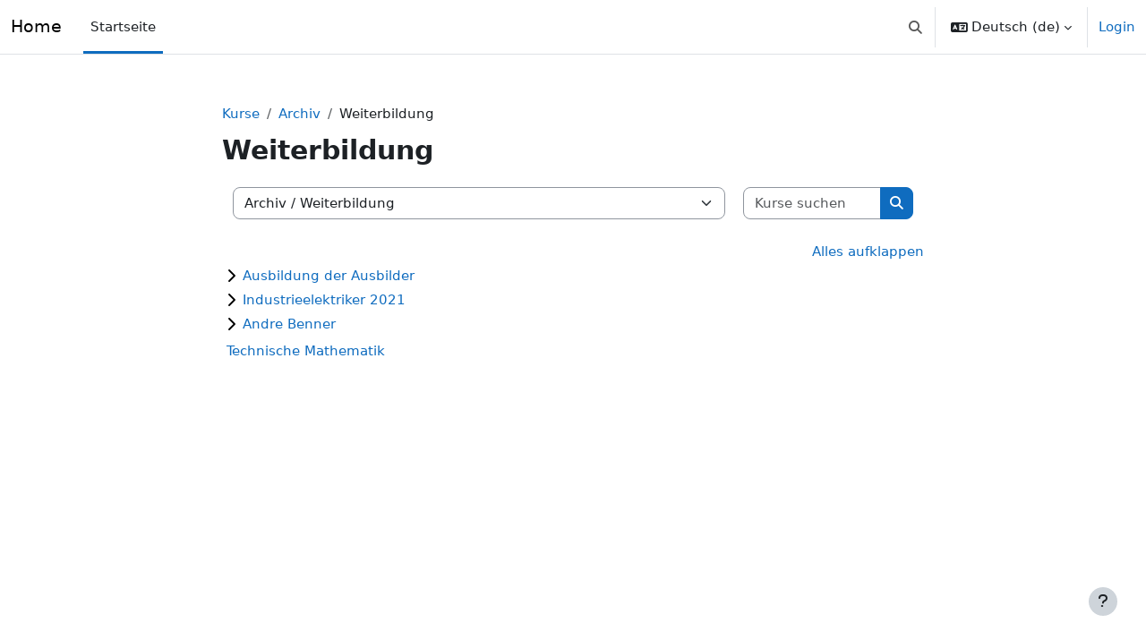

--- FILE ---
content_type: text/html; charset=utf-8
request_url: https://moodle.pro-zukunft.de/course/index.php?categoryid=7&lang=de
body_size: 9861
content:
<!DOCTYPE html>

<html  dir="ltr" lang="de" xml:lang="de">
<head>
    <title>Alle Kurse | Home</title>
    <link rel="shortcut icon" href="https://moodle.pro-zukunft.de/theme/image.php/boost/theme/1767720661/favicon" />
    <meta http-equiv="Content-Type" content="text/html; charset=utf-8" />
<meta name="keywords" content="moodle, Alle Kurse | Home" />
<link rel="stylesheet" type="text/css" href="https://moodle.pro-zukunft.de/theme/yui_combo.php?rollup/3.18.1/yui-moodlesimple-min.css" /><script id="firstthemesheet" type="text/css">/** Required in order to fix style inclusion problems in IE with YUI **/</script><link rel="stylesheet" type="text/css" href="https://moodle.pro-zukunft.de/theme/styles.php/boost/1767720661_1767720692/all" />
<script>
//<![CDATA[
var M = {}; M.yui = {};
M.pageloadstarttime = new Date();
M.cfg = {"wwwroot":"https:\/\/moodle.pro-zukunft.de","apibase":"https:\/\/moodle.pro-zukunft.de\/r.php\/api","homeurl":{},"sesskey":"zXAhWIV9NR","sessiontimeout":"7200","sessiontimeoutwarning":1200,"themerev":"1767720661","slasharguments":1,"theme":"boost","iconsystemmodule":"core\/icon_system_fontawesome","jsrev":"1767720661","admin":"admin","svgicons":true,"usertimezone":"Europa\/Berlin","language":"de","courseId":1,"courseContextId":2,"contextid":249,"contextInstanceId":7,"langrev":1768793343,"templaterev":"1767720661","siteId":1,"userId":0};var yui1ConfigFn = function(me) {if(/-skin|reset|fonts|grids|base/.test(me.name)){me.type='css';me.path=me.path.replace(/\.js/,'.css');me.path=me.path.replace(/\/yui2-skin/,'/assets/skins/sam/yui2-skin')}};
var yui2ConfigFn = function(me) {var parts=me.name.replace(/^moodle-/,'').split('-'),component=parts.shift(),module=parts[0],min='-min';if(/-(skin|core)$/.test(me.name)){parts.pop();me.type='css';min=''}
if(module){var filename=parts.join('-');me.path=component+'/'+module+'/'+filename+min+'.'+me.type}else{me.path=component+'/'+component+'.'+me.type}};
YUI_config = {"debug":false,"base":"https:\/\/moodle.pro-zukunft.de\/lib\/yuilib\/3.18.1\/","comboBase":"https:\/\/moodle.pro-zukunft.de\/theme\/yui_combo.php?","combine":true,"filter":null,"insertBefore":"firstthemesheet","groups":{"yui2":{"base":"https:\/\/moodle.pro-zukunft.de\/lib\/yuilib\/2in3\/2.9.0\/build\/","comboBase":"https:\/\/moodle.pro-zukunft.de\/theme\/yui_combo.php?","combine":true,"ext":false,"root":"2in3\/2.9.0\/build\/","patterns":{"yui2-":{"group":"yui2","configFn":yui1ConfigFn}}},"moodle":{"name":"moodle","base":"https:\/\/moodle.pro-zukunft.de\/theme\/yui_combo.php?m\/1767720661\/","combine":true,"comboBase":"https:\/\/moodle.pro-zukunft.de\/theme\/yui_combo.php?","ext":false,"root":"m\/1767720661\/","patterns":{"moodle-":{"group":"moodle","configFn":yui2ConfigFn}},"filter":null,"modules":{"moodle-core-chooserdialogue":{"requires":["base","panel","moodle-core-notification"]},"moodle-core-dragdrop":{"requires":["base","node","io","dom","dd","event-key","event-focus","moodle-core-notification"]},"moodle-core-lockscroll":{"requires":["plugin","base-build"]},"moodle-core-maintenancemodetimer":{"requires":["base","node"]},"moodle-core-event":{"requires":["event-custom"]},"moodle-core-notification":{"requires":["moodle-core-notification-dialogue","moodle-core-notification-alert","moodle-core-notification-confirm","moodle-core-notification-exception","moodle-core-notification-ajaxexception"]},"moodle-core-notification-dialogue":{"requires":["base","node","panel","escape","event-key","dd-plugin","moodle-core-widget-focusafterclose","moodle-core-lockscroll"]},"moodle-core-notification-alert":{"requires":["moodle-core-notification-dialogue"]},"moodle-core-notification-confirm":{"requires":["moodle-core-notification-dialogue"]},"moodle-core-notification-exception":{"requires":["moodle-core-notification-dialogue"]},"moodle-core-notification-ajaxexception":{"requires":["moodle-core-notification-dialogue"]},"moodle-core-blocks":{"requires":["base","node","io","dom","dd","dd-scroll","moodle-core-dragdrop","moodle-core-notification"]},"moodle-core-handlebars":{"condition":{"trigger":"handlebars","when":"after"}},"moodle-core-actionmenu":{"requires":["base","event","node-event-simulate"]},"moodle-core_availability-form":{"requires":["base","node","event","event-delegate","panel","moodle-core-notification-dialogue","json"]},"moodle-course-dragdrop":{"requires":["base","node","io","dom","dd","dd-scroll","moodle-core-dragdrop","moodle-core-notification","moodle-course-coursebase","moodle-course-util"]},"moodle-course-util":{"requires":["node"],"use":["moodle-course-util-base"],"submodules":{"moodle-course-util-base":{},"moodle-course-util-section":{"requires":["node","moodle-course-util-base"]},"moodle-course-util-cm":{"requires":["node","moodle-course-util-base"]}}},"moodle-course-management":{"requires":["base","node","io-base","moodle-core-notification-exception","json-parse","dd-constrain","dd-proxy","dd-drop","dd-delegate","node-event-delegate"]},"moodle-course-categoryexpander":{"requires":["node","event-key"]},"moodle-form-dateselector":{"requires":["base","node","overlay","calendar"]},"moodle-form-shortforms":{"requires":["node","base","selector-css3","moodle-core-event"]},"moodle-question-chooser":{"requires":["moodle-core-chooserdialogue"]},"moodle-question-searchform":{"requires":["base","node"]},"moodle-availability_completion-form":{"requires":["base","node","event","moodle-core_availability-form"]},"moodle-availability_date-form":{"requires":["base","node","event","io","moodle-core_availability-form"]},"moodle-availability_grade-form":{"requires":["base","node","event","moodle-core_availability-form"]},"moodle-availability_group-form":{"requires":["base","node","event","moodle-core_availability-form"]},"moodle-availability_grouping-form":{"requires":["base","node","event","moodle-core_availability-form"]},"moodle-availability_profile-form":{"requires":["base","node","event","moodle-core_availability-form"]},"moodle-mod_assign-history":{"requires":["node","transition"]},"moodle-mod_quiz-modform":{"requires":["base","node","event"]},"moodle-mod_quiz-dragdrop":{"requires":["base","node","io","dom","dd","dd-scroll","moodle-core-dragdrop","moodle-core-notification","moodle-mod_quiz-quizbase","moodle-mod_quiz-util-base","moodle-mod_quiz-util-page","moodle-mod_quiz-util-slot","moodle-course-util"]},"moodle-mod_quiz-util":{"requires":["node","moodle-core-actionmenu"],"use":["moodle-mod_quiz-util-base"],"submodules":{"moodle-mod_quiz-util-base":{},"moodle-mod_quiz-util-slot":{"requires":["node","moodle-mod_quiz-util-base"]},"moodle-mod_quiz-util-page":{"requires":["node","moodle-mod_quiz-util-base"]}}},"moodle-mod_quiz-questionchooser":{"requires":["moodle-core-chooserdialogue","moodle-mod_quiz-util","querystring-parse"]},"moodle-mod_quiz-toolboxes":{"requires":["base","node","event","event-key","io","moodle-mod_quiz-quizbase","moodle-mod_quiz-util-slot","moodle-core-notification-ajaxexception"]},"moodle-mod_quiz-quizbase":{"requires":["base","node"]},"moodle-mod_quiz-autosave":{"requires":["base","node","event","event-valuechange","node-event-delegate","io-form","datatype-date-format"]},"moodle-message_airnotifier-toolboxes":{"requires":["base","node","io"]},"moodle-editor_atto-rangy":{"requires":[]},"moodle-editor_atto-editor":{"requires":["node","transition","io","overlay","escape","event","event-simulate","event-custom","node-event-html5","node-event-simulate","yui-throttle","moodle-core-notification-dialogue","moodle-editor_atto-rangy","handlebars","timers","querystring-stringify"]},"moodle-editor_atto-plugin":{"requires":["node","base","escape","event","event-outside","handlebars","event-custom","timers","moodle-editor_atto-menu"]},"moodle-editor_atto-menu":{"requires":["moodle-core-notification-dialogue","node","event","event-custom"]},"moodle-report_eventlist-eventfilter":{"requires":["base","event","node","node-event-delegate","datatable","autocomplete","autocomplete-filters"]},"moodle-report_loglive-fetchlogs":{"requires":["base","event","node","io","node-event-delegate"]},"moodle-gradereport_history-userselector":{"requires":["escape","event-delegate","event-key","handlebars","io-base","json-parse","moodle-core-notification-dialogue"]},"moodle-qbank_editquestion-chooser":{"requires":["moodle-core-chooserdialogue"]},"moodle-tool_lp-dragdrop-reorder":{"requires":["moodle-core-dragdrop"]},"moodle-assignfeedback_editpdf-editor":{"requires":["base","event","node","io","graphics","json","event-move","event-resize","transition","querystring-stringify-simple","moodle-core-notification-dialog","moodle-core-notification-alert","moodle-core-notification-warning","moodle-core-notification-exception","moodle-core-notification-ajaxexception"]},"moodle-atto_accessibilitychecker-button":{"requires":["color-base","moodle-editor_atto-plugin"]},"moodle-atto_accessibilityhelper-button":{"requires":["moodle-editor_atto-plugin"]},"moodle-atto_align-button":{"requires":["moodle-editor_atto-plugin"]},"moodle-atto_bold-button":{"requires":["moodle-editor_atto-plugin"]},"moodle-atto_charmap-button":{"requires":["moodle-editor_atto-plugin"]},"moodle-atto_clear-button":{"requires":["moodle-editor_atto-plugin"]},"moodle-atto_collapse-button":{"requires":["moodle-editor_atto-plugin"]},"moodle-atto_emojipicker-button":{"requires":["moodle-editor_atto-plugin"]},"moodle-atto_emoticon-button":{"requires":["moodle-editor_atto-plugin"]},"moodle-atto_equation-button":{"requires":["moodle-editor_atto-plugin","moodle-core-event","io","event-valuechange","tabview","array-extras"]},"moodle-atto_h5p-button":{"requires":["moodle-editor_atto-plugin"]},"moodle-atto_html-codemirror":{"requires":["moodle-atto_html-codemirror-skin"]},"moodle-atto_html-button":{"requires":["promise","moodle-editor_atto-plugin","moodle-atto_html-beautify","moodle-atto_html-codemirror","event-valuechange"]},"moodle-atto_html-beautify":{},"moodle-atto_image-button":{"requires":["moodle-editor_atto-plugin"]},"moodle-atto_indent-button":{"requires":["moodle-editor_atto-plugin"]},"moodle-atto_italic-button":{"requires":["moodle-editor_atto-plugin"]},"moodle-atto_link-button":{"requires":["moodle-editor_atto-plugin"]},"moodle-atto_managefiles-button":{"requires":["moodle-editor_atto-plugin"]},"moodle-atto_managefiles-usedfiles":{"requires":["node","escape"]},"moodle-atto_media-button":{"requires":["moodle-editor_atto-plugin","moodle-form-shortforms"]},"moodle-atto_noautolink-button":{"requires":["moodle-editor_atto-plugin"]},"moodle-atto_orderedlist-button":{"requires":["moodle-editor_atto-plugin"]},"moodle-atto_recordrtc-recording":{"requires":["moodle-atto_recordrtc-button"]},"moodle-atto_recordrtc-button":{"requires":["moodle-editor_atto-plugin","moodle-atto_recordrtc-recording"]},"moodle-atto_rtl-button":{"requires":["moodle-editor_atto-plugin"]},"moodle-atto_strike-button":{"requires":["moodle-editor_atto-plugin"]},"moodle-atto_subscript-button":{"requires":["moodle-editor_atto-plugin"]},"moodle-atto_superscript-button":{"requires":["moodle-editor_atto-plugin"]},"moodle-atto_table-button":{"requires":["moodle-editor_atto-plugin","moodle-editor_atto-menu","event","event-valuechange"]},"moodle-atto_title-button":{"requires":["moodle-editor_atto-plugin"]},"moodle-atto_underline-button":{"requires":["moodle-editor_atto-plugin"]},"moodle-atto_undo-button":{"requires":["moodle-editor_atto-plugin"]},"moodle-atto_unorderedlist-button":{"requires":["moodle-editor_atto-plugin"]}}},"gallery":{"name":"gallery","base":"https:\/\/moodle.pro-zukunft.de\/lib\/yuilib\/gallery\/","combine":true,"comboBase":"https:\/\/moodle.pro-zukunft.de\/theme\/yui_combo.php?","ext":false,"root":"gallery\/1767720661\/","patterns":{"gallery-":{"group":"gallery"}}}},"modules":{"core_filepicker":{"name":"core_filepicker","fullpath":"https:\/\/moodle.pro-zukunft.de\/lib\/javascript.php\/1767720661\/repository\/filepicker.js","requires":["base","node","node-event-simulate","json","async-queue","io-base","io-upload-iframe","io-form","yui2-treeview","panel","cookie","datatable","datatable-sort","resize-plugin","dd-plugin","escape","moodle-core_filepicker","moodle-core-notification-dialogue"]},"core_comment":{"name":"core_comment","fullpath":"https:\/\/moodle.pro-zukunft.de\/lib\/javascript.php\/1767720661\/comment\/comment.js","requires":["base","io-base","node","json","yui2-animation","overlay","escape"]}},"logInclude":[],"logExclude":[],"logLevel":null};
M.yui.loader = {modules: {}};

//]]>
</script>

<style type="text/css">
.rot_seitlich{
	border-color: red;
	border-left-style: solid;
	border-right-style: solid;
	margin: 1.2em 0 1.2em;
	padding: 5px 10px 5px 10px;
        border-width:5px; 
}

.rot_alle_seiten {
	border-color: red;
	border-style: solid;
	margin: 1.2em 0 1.2em;
	padding: 5px 10px 5px 10px;
        border-width: 5px; 
}

.rot_alle_seiten__oben_unten_gepunktet{
	border-color: red;
	border-left-style: solid;
	border-right-style: solid;
	border-bottom-style: dotted;
	border-top-style: dotted;
	margin: 1.2em 0 1.2em;
	padding: 5px 10px 5px 10px;
	border-width: 5px;
}

.gruen_seitlich{
	border-color: darkgreen;
	border-left-style: solid;
	border-right-style: solid;
	margin: 1.2em 0 1.2em;
	padding: 5px 10px 5px 10px;
        border-width:5px; 
}

.gruen_alle_seiten {
	border-color: darkgreen;
	border-style: solid;
	margin: 1.2em 0 1.2em;
	padding: 5px 10px 5px 10px;
        border-width: 5px; 
}

.gruen_alle_seiten__oben_unten_gepunktet{
	border-color: darkgreen;
	border-left-style: solid;
	border-right-style: solid;
	border-bottom-style: dotted;
	border-top-style: dotted;
	margin: 1.2em 0 1.2em;
	padding: 5px 10px 5px 10px;
	border-width: 5px;
}

.blau_seitlich{
	border-color: darkblue;
	border-left-style: solid;
	border-right-style: solid;
	margin: 1.2em 0 1.2em;
	padding: 5px 10px 5px 10px;
        border-width:5px; 
}

.blau_alle_seiten {
	border-color: darkblue;
	border-style: solid;
	margin: 1.2em 0 1.2em;
	padding: 5px 10px 5px 10px;
        border-width: 5px; 
}

.blau_alle_seiten__oben_unten_gepunktet{
	border-color: darkblue;
	border-left-style: solid;
	border-right-style: solid;
	border-bottom-style: dotted;
	border-top-style: dotted;
	margin: 1.2em 0 1.2em;
	padding: 5px 10px 5px 10px;
	border-width: 5px;
}

.grau_seitlich{
	border-color: darkgray;
	border-left-style: solid;
	border-right-style: solid;
	margin: 1.2em 0 1.2em;
	padding: 5px 10px 5px 10px;
        border-width:5px; 
}

.grau_alle_seiten {
	border-color: darkgray;
	border-style: solid;
	margin: 1.2em 0 1.2em;
	padding: 5px 10px 5px 10px;
        border-width: 5px; 
}

.grau_alle_seiten__oben_unten_gepunktet{
	border-color: darkgray;
	border-left-style: solid;
	border-right-style: solid;
	border-bottom-style: dotted;
	border-top-style: dotted;
	margin: 1.2em 0 1.2em;
	padding: 5px 10px 5px 10px;
	border-width: 5px;
}

.grau_hinterlegt{
	margin: 1.2em 0 1.2em;
   	padding: 0px 10px 0px 10px;
        background-color: #f2f2f2;
}
</style>
    <meta name="viewport" content="width=device-width, initial-scale=1.0">
</head>
<body  id="page-course-index-category" class="format-site limitedwidth  path-course path-course-index chrome dir-ltr lang-de yui-skin-sam yui3-skin-sam moodle-pro-zukunft-de pagelayout-coursecategory course-1 context-249 category-7 notloggedin theme uses-drawers">
<div class="toast-wrapper mx-auto py-0 fixed-top" role="status" aria-live="polite"></div>
<div id="page-wrapper" class="d-print-block">

    <div>
    <a class="visually-hidden-focusable" href="#maincontent">Zum Hauptinhalt</a>
</div><script src="https://moodle.pro-zukunft.de/lib/javascript.php/1767720661/lib/polyfills/polyfill.js"></script>
<script src="https://moodle.pro-zukunft.de/theme/yui_combo.php?rollup/3.18.1/yui-moodlesimple-min.js"></script><script src="https://moodle.pro-zukunft.de/lib/javascript.php/1767720661/lib/javascript-static.js"></script>
<script>
//<![CDATA[
document.body.className += ' jsenabled';
//]]>
</script>



    <nav class="navbar fixed-top bg-body navbar-expand" aria-label="Site-Navigation">
        <div class="container-fluid">
            <button class="navbar-toggler aabtn d-block d-md-none px-1 my-1 border-0" data-toggler="drawers" data-action="toggle" data-target="theme_boost-drawers-primary">
                <span class="navbar-toggler-icon"></span>
                <span class="visually-hidden">Website-Übersicht</span>
            </button>
    
            <a href="https://moodle.pro-zukunft.de/" class="navbar-brand d-none d-md-flex align-items-center m-0 me-4 p-0 aabtn">
    
                    Home
            </a>
                <div class="primary-navigation">
                    <nav class="moremenu navigation">
                        <ul id="moremenu-696eb7f10970c-navbar-nav" role="menubar" class="nav more-nav navbar-nav">
                                    <li data-key="home" class="nav-item" role="none" data-forceintomoremenu="false">
                                                <a role="menuitem" class="nav-link active "
                                                    href="https://moodle.pro-zukunft.de/"
                                                    
                                                    aria-current="true"
                                                    data-disableactive="true"
                                                    
                                                >
                                                    Startseite
                                                </a>
                                    </li>
                            <li role="none" class="nav-item dropdown dropdownmoremenu d-none" data-region="morebutton">
                                <a class="dropdown-toggle nav-link " href="#" id="moremenu-dropdown-696eb7f10970c" role="menuitem" data-bs-toggle="dropdown" aria-haspopup="true" aria-expanded="false" tabindex="-1">
                                    Mehr
                                </a>
                                <ul class="dropdown-menu dropdown-menu-start" data-region="moredropdown" aria-labelledby="moremenu-dropdown-696eb7f10970c" role="menu">
                                </ul>
                            </li>
                        </ul>
                    </nav>
                </div>
    
            <ul class="navbar-nav d-none d-md-flex my-1 px-1">
                <!-- page_heading_menu -->
                
            </ul>
    
            <div id="usernavigation" class="navbar-nav ms-auto h-100">
                    <div id="searchinput-navbar-696eb7f113b6f696eb7f0de3036" class="simplesearchform">
    <div class="collapse" id="searchform-navbar">
        <form autocomplete="off" action="https://moodle.pro-zukunft.de/search/index.php" method="get" accept-charset="utf-8" class="mform d-flex flex-wrap align-items-center searchform-navbar">
                <input type="hidden" name="context" value="249">
            <div class="input-group" role="group" aria-labelledby="searchgrouplabel-696eb7f113b6f696eb7f0de3036">
                    <span id="searchgrouplabel-696eb7f113b6f696eb7f0de3036" class="visually-hidden">Systemweite Suche</span>
                <input type="text"
                    id="searchinput-696eb7f113b6f696eb7f0de3036"
                    class="form-control withclear"
                    placeholder="Suchen"
                    aria-label="Suchen"
                    name="q"
                    data-region="input"
                    autocomplete="off"
                >
                <label for="searchinput-696eb7f113b6f696eb7f0de3036">
                    <span class="visually-hidden">Suchen</span>
                </label>
                <a class="btn btn-close"
                    data-action="closesearch"
                    data-bs-toggle="collapse"
                    href="#searchform-navbar"
                    role="button"
                    title="Schließen"
                >
                    <span class="visually-hidden">Schließen</span>
                </a>
                <button type="submit" class="btn btn-submit" data-action="submit" title="Suche durchführen">
                    <i class="icon fa fa-magnifying-glass fa-fw " aria-hidden="true" ></i>
                    <span class="visually-hidden">Suche durchführen</span>
                </button>
            </div>
        </form>
    </div>
    <a
        class="rounded-0 nav-link icon-no-margin"
        data-bs-toggle="collapse"
        data-action="opensearch"
        href="#searchform-navbar"
        role="button"
        aria-expanded="false"
        aria-controls="searchform-navbar"
        title="Sucheingabe umschalten"
    >
        <i class="icon fa fa-magnifying-glass fa-fw " aria-hidden="true" ></i>
        <span class="visually-hidden">Sucheingabe umschalten</span>
    </a>
</div>
                    <div class="divider border-start h-75 align-self-center mx-1"></div>
                    <div class="langmenu">
                        <div class="dropdown show">
                            <a href="#" role="button" id="lang-menu-toggle" data-bs-toggle="dropdown" aria-label="Sprache" aria-haspopup="true" aria-controls="lang-action-menu" class="btn dropdown-toggle">
                                <i class="icon fa fa-language fa-fw me-1" aria-hidden="true"></i>
                                <span class="langbutton">
                                    Deutsch ‎(de)‎
                                </span>
                                <b class="caret"></b>
                            </a>
                            <div role="menu" aria-labelledby="lang-menu-toggle" id="lang-action-menu" class="dropdown-menu dropdown-menu-end">
                                        <a href="#" class="dropdown-item ps-5" role="menuitem" aria-current="true"
                                                >
                                            Deutsch ‎(de)‎
                                        </a>
                                        <a href="https://moodle.pro-zukunft.de/course/index.php?categoryid=7&amp;lang=en" class="dropdown-item ps-5" role="menuitem" 
                                                lang="en" >
                                            English ‎(en)‎
                                        </a>
                            </div>
                        </div>
                    </div>
                    <div class="divider border-start h-75 align-self-center mx-1"></div>
                
                <div class="d-flex align-items-stretch usermenu-container" data-region="usermenu">
                        <div class="usermenu">
                                <span class="login ps-2">
                                        <a href="https://moodle.pro-zukunft.de/login/index.php">Login</a>
                                </span>
                        </div>
                </div>
                
            </div>
        </div>
    </nav>
    

<div  class="drawer drawer-left drawer-primary d-print-none not-initialized" data-region="fixed-drawer" id="theme_boost-drawers-primary" data-preference="" data-state="show-drawer-primary" data-forceopen="0" data-close-on-resize="1">
    <div class="drawerheader">
        <button
            class="btn btn-icon drawertoggle hidden"
            data-toggler="drawers"
            data-action="closedrawer"
            data-target="theme_boost-drawers-primary"
            data-bs-toggle="tooltip"
            data-bs-placement="right"
            title="Leiste schließen"
        >
            <i class="icon fa fa-xmark fa-fw " aria-hidden="true" ></i>
        </button>
                <a
            href="https://moodle.pro-zukunft.de/"
            title="Home"
            data-region="site-home-link"
            class="aabtn text-reset d-flex align-items-center py-1 h-100"
        >
                <span class="sitename" title="Home">Home</span>
        </a>

        <div class="drawerheadercontent hidden">
            
        </div>
    </div>
    <div class="drawercontent drag-container" data-usertour="scroller">
                <div class="list-group">
                <a href="https://moodle.pro-zukunft.de/" class="list-group-item list-group-item-action active " aria-current="true">
                    Startseite
                </a>
        </div>

    </div>
</div>
    <div id="page" data-region="mainpage" data-usertour="scroller" class="drawers   drag-container">
        <div id="topofscroll" class="main-inner">
            <div class="drawer-toggles d-flex">
            </div>
            <header id="page-header" class="header-maxwidth d-print-none">
    <div class="w-100">
        <div class="d-flex flex-wrap">
            <div id="page-navbar">
                <nav aria-label="Navigationsleiste">
    <ol class="breadcrumb">
                <li class="breadcrumb-item">
                    <a href="https://moodle.pro-zukunft.de/course/index.php"
                        
                        
                        
                    >
                        Kurse
                    </a>
                </li>
        
                <li class="breadcrumb-item">
                    <a href="https://moodle.pro-zukunft.de/course/index.php?categoryid=40"
                        
                        
                        
                    >
                        Archiv
                    </a>
                </li>
        
                <li class="breadcrumb-item">
                    <span >
                        Weiterbildung
                    </span>
                </li>
        </ol>
</nav>
            </div>
            <div class="ms-auto d-flex">
                
            </div>
            <div id="course-header">
                
            </div>
        </div>
        <div class="d-flex align-items-center">
            <div class="me-auto d-flex flex-column">
                <div>
                    <div class="page-context-header d-flex flex-wrap align-items-center mb-2">
    <div class="page-header-headings">
        <h1 class="h2 mb-0">Weiterbildung</h1>
    </div>
</div>
                </div>
                <div>
                </div>
            </div>
            <div class="header-actions-container ms-auto" data-region="header-actions-container">
            </div>
        </div>
    </div>
</header>
            <div id="page-content" class="pb-3 d-print-block">
                <div id="region-main-box">
                    <div id="region-main">

                        <span class="notifications" id="user-notifications"></span>
                        <div role="main"><span id="maincontent"></span><span></span><div class="container-fluid tertiary-navigation" id="action_bar">
    <div class="d-flex">
            <div class="navitem">
                <div class="urlselect text-truncate w-100">
                    <form method="post" action="https://moodle.pro-zukunft.de/course/jumpto.php" class="d-flex flex-wrap align-items-center" id="url_select_f696eb7f0de3031">
                        <input type="hidden" name="sesskey" value="zXAhWIV9NR">
                            <label for="url_select696eb7f0de3032" class="visually-hidden">
                                Kursbereiche
                            </label>
                        <select  id="url_select696eb7f0de3032" class="form-select urlselect text-truncate w-100" name="jump"
                                 >
                                    <option value="/course/index.php?categoryid=40"  >Archiv</option>
                                    <option value="/course/index.php?categoryid=1"  >Archiv / Verschiedenes</option>
                                    <option value="/course/index.php?categoryid=2"  >Archiv / Industriemeister</option>
                                    <option value="/course/index.php?categoryid=11"  >Archiv / Industriemeister / Industriemeister/ T. Fachwirt 2021</option>
                                    <option value="/course/index.php?categoryid=19"  >Archiv / Industriemeister / Industriemeister 2020</option>
                                    <option value="/course/index.php?categoryid=25"  >Archiv / Industriemeister / Fertigungstechnik für Industriemeister</option>
                                    <option value="/course/index.php?categoryid=26"  >Archiv / Industriemeister / Industriemeister 2022</option>
                                    <option value="/course/index.php?categoryid=27"  >Archiv / Industriemeister / Betriebstechnik</option>
                                    <option value="/course/index.php?categoryid=3"  >Archiv / Prüfungsvorbereitung</option>
                                    <option value="/course/index.php?categoryid=4"  >Archiv / Prüfungsvorbereitung / Elektroniker für Geräte und Systeme</option>
                                    <option value="/course/index.php?categoryid=22"  >Archiv / Prüfungsvorbereitung / Elektroniker für Geräte und Systeme / Abschlussprüfung 1</option>
                                    <option value="/course/index.php?categoryid=23"  >Archiv / Prüfungsvorbereitung / Praxi AP1 EGS</option>
                                    <option value="/course/index.php?categoryid=24"  >Archiv / Prüfungsvorbereitung / Lernkarten</option>
                                    <option value="/course/index.php?categoryid=38"  >Archiv / Prüfungsvorbereitung / Mechatroniker</option>
                                    <option value="/course/index.php?categoryid=39"  >Archiv / Prüfungsvorbereitung / Industriemechaniker</option>
                                    <option value="/course/index.php?categoryid=5"  >Archiv / Elektrotechnik</option>
                                    <option value="/course/index.php?categoryid=6"  >Archiv / Elektrotechnik / Wechselstromtechnik</option>
                                    <option value="/course/index.php?categoryid=9"  >Archiv / Elektrotechnik / Gleichstromtechnik</option>
                                    <option value="/course/index.php?categoryid=10"  >Archiv / Elektrotechnik / BFE - Lehrgänge</option>
                                    <option value="/course/index.php?categoryid=17"  >Archiv / Elektrotechnik / BFE - Lehrgänge / Zusammengefasste Lehrgänge</option>
                                    <option value="/course/index.php?categoryid=13"  >Archiv / Elektrotechnik / Digitaltechnik</option>
                                    <option value="/course/index.php?categoryid=20"  >Archiv / Elektrotechnik / Prüfungsaufgaben</option>
                                    <option value="/course/index.php?categoryid=30"  >Archiv / Elektrotechnik / Arbeitsbücher</option>
                                    <option value="/course/index.php?categoryid=33"  >Archiv / Elektrotechnik / Europa Arbeitsblätter</option>
                                    <option value="/course/index.php?categoryid=34"  >Archiv / Elektrotechnik / Lernzielkontollen</option>
                                    <option value="/course/index.php?categoryid=36"  >Archiv / Elektrotechnik / Grundausbildung Elektrotechnik</option>
                                    <option value="/course/index.php?categoryid=7" selected >Archiv / Weiterbildung</option>
                                    <option value="/course/index.php?categoryid=8"  >Archiv / Weiterbildung / Ausbildung der Ausbilder</option>
                                    <option value="/course/index.php?categoryid=21"  >Archiv / Weiterbildung / Ausbildung der Ausbilder / Lernfelder</option>
                                    <option value="/course/index.php?categoryid=14"  >Archiv / Weiterbildung / Industrieelektriker 2021</option>
                                    <option value="/course/index.php?categoryid=15"  >Archiv / Weiterbildung / Industrieelektriker 2021 / Lernmodule</option>
                                    <option value="/course/index.php?categoryid=18"  >Archiv / Weiterbildung / Andre Benner</option>
                                    <option value="/course/index.php?categoryid=12"  >Archiv / Lehrgangsdokumentationen</option>
                                    <option value="/course/index.php?categoryid=16"  >Archiv / Elektronik</option>
                                    <option value="/course/index.php?categoryid=37"  >Archiv / Elektronik / Bauelemente</option>
                                    <option value="/course/index.php?categoryid=32"  >Archiv / Übungsaufgaben</option>
                                    <option value="/course/index.php?categoryid=41"  >Elektronik</option>
                                    <option value="/course/index.php?categoryid=28"  >Elektronik / Elektronische Bauelemente II</option>
                                    <option value="/course/index.php?categoryid=42"  >Lehrgänge</option>
                                    <option value="/course/index.php?categoryid=46"  >Lehrgänge / Grundlehrgang Elektro</option>
                                    <option value="/course/index.php?categoryid=44"  >Lehrgänge / Wechselstromtechnik</option>
                                    <option value="/course/index.php?categoryid=50"  >Lehrgänge / Elektronik 1</option>
                                    <option value="/course/index.php?categoryid=57"  >Lehrgänge / Pneumatik/ Elektropneumatik</option>
                                    <option value="/course/index.php?categoryid=53"  >Lehrgänge / Schaltpläne erstellen</option>
                                    <option value="/course/index.php?categoryid=43"  >Lehrgänge / Installationstechnik</option>
                                    <option value="/course/index.php?categoryid=48"  >Lehrgänge / SPS</option>
                                    <option value="/course/index.php?categoryid=49"  >Lehrgänge / LOGO</option>
                                    <option value="/course/index.php?categoryid=51"  >Lehrgänge / VDE Vorschriften</option>
                                    <option value="/course/index.php?categoryid=52"  >Lehrgänge / Motoren</option>
                                    <option value="/course/index.php?categoryid=56"  >Lehrgänge / Steuerungstechnik</option>
                                    <option value="/course/index.php?categoryid=55"  >Lehrgänge / Regelungstechnik</option>
                                    <option value="/course/index.php?categoryid=58"  >Weiterbildungen</option>
                                    <option value="/course/index.php?categoryid=59"  >Weiterbildungen / Industrieelektriker</option>
                                    <option value="/course/index.php?categoryid=63"  >Weiterbildungen / Industrieelektriker / Lernfeld 1</option>
                                    <option value="/course/index.php?categoryid=65"  >Weiterbildungen / Industrieelektriker / Lernfeld 2</option>
                                    <option value="/course/index.php?categoryid=71"  >Weiterbildungen / Industrieelektriker / Lernfeld 3</option>
                                    <option value="/course/index.php?categoryid=74"  >Weiterbildungen / Industrieelektriker / Lernfeld 4</option>
                                    <option value="/course/index.php?categoryid=73"  >Weiterbildungen / Industrieelektriker / Lernfeld 5</option>
                                    <option value="/course/index.php?categoryid=76"  >Weiterbildungen / Industrieelektriker / Lernfeld 6</option>
                                    <option value="/course/index.php?categoryid=60"  >Weiterbildungen / Elektrofachkraft für festgelegte Tätigkeiten</option>
                                    <option value="/course/index.php?categoryid=61"  >Weiterbildungen / Industriemeister</option>
                                    <option value="/course/index.php?categoryid=66"  >Weiterbildungen / Industriemeister / Elektro</option>
                                    <option value="/course/index.php?categoryid=69"  >Weiterbildungen / Industriemeister / Elektro / Lernfeld 1 </option>
                                    <option value="/course/index.php?categoryid=70"  >Weiterbildungen / Industriemeister / Elektro / Lernfeld 2</option>
                                    <option value="/course/index.php?categoryid=72"  >Weiterbildungen / Industriemeister / Elektro / Lernfeld 3</option>
                                    <option value="/course/index.php?categoryid=75"  >Weiterbildungen / Industriemeister / Elektro / Lernfeld 4</option>
                                    <option value="/course/index.php?categoryid=77"  >Weiterbildungen / Industriemeister / Elektro / Lernfeld 5</option>
                                    <option value="/course/index.php?categoryid=67"  >Weiterbildungen / Industriemeister / Mechanik</option>
                                    <option value="/course/index.php?categoryid=62"  >Weiterbildungen / AEVO Ausbildereignung</option>
                                    <option value="/course/index.php?categoryid=64"  >BFE Module</option>
                        </select>
                            <noscript>
                                <input type="submit" class="btn btn-secondary ms-1" value="Start">
                            </noscript>
                    </form>
                </div>
            </div>
            <div class="navitem">
                <div class="simplesearchform ">
                    <form autocomplete="off" action="https://moodle.pro-zukunft.de/course/search.php" method="get" accept-charset="utf-8" class="mform d-flex flex-wrap align-items-center simplesearchform">
                    <div class="input-group">
                        <input type="text"
                           id="searchinput-696eb7f0e2894696eb7f0de3033"
                           class="form-control"
                           placeholder="Kurse suchen"
                           aria-label="Kurse suchen"
                           name="search"
                           data-region="input"
                           autocomplete="off"
                           value=""
                        >
                        <label for="searchinput-696eb7f0e2894696eb7f0de3033">
                            <span class="visually-hidden">Kurse suchen</span>
                        </label>
                        <button type="submit"
                            class="btn  btn-primary search-icon"
                            
                        >
                            <i class="icon fa fa-magnifying-glass fa-fw " aria-hidden="true" ></i>
                            <span class="visually-hidden">Kurse suchen</span>
                        </button>
                
                    </div>
                    </form>
                </div>            </div>
        
    </div>
</div><div class="course_category_tree clearfix "><div class="collapsible-actions"><a class="collapseexpand aabtn" href="#">Alles aufklappen</a></div><div class="content"><div class="subcategories"><div class="category notloaded with_children collapsed" data-categoryid="8" data-depth="1" data-showcourses="15" data-type="0"><div class="info"><h3 class="categoryname aabtn"><a href="https://moodle.pro-zukunft.de/course/index.php?categoryid=8">Ausbildung der Ausbilder</a></h3></div><div class="content"></div></div><div class="category notloaded with_children collapsed" data-categoryid="14" data-depth="1" data-showcourses="15" data-type="0"><div class="info"><h3 class="categoryname aabtn"><a href="https://moodle.pro-zukunft.de/course/index.php?categoryid=14">Industrieelektriker 2021</a></h3></div><div class="content"></div></div><div class="category notloaded with_children collapsed" data-categoryid="18" data-depth="1" data-showcourses="15" data-type="0"><div class="info"><h3 class="categoryname aabtn"><a href="https://moodle.pro-zukunft.de/course/index.php?categoryid=18">Andre Benner</a></h3></div><div class="content"></div></div></div><div class="courses category-browse category-browse-7"><div class="coursebox clearfix odd first last" data-courseid="78" data-type="1"><div class="info"><h3 class="coursename"><a class="aalink" href="https://moodle.pro-zukunft.de/course/view.php?id=78">Technische Mathematik</a></h3><div class="moreinfo"></div></div><div class="content"><div class="d-flex"><div class="flex-grow-1"></div></div></div></div></div></div></div></div>
                        
                        

                    </div>
                </div>
            </div>
        </div>
        
        <footer id="page-footer" class="footer-popover bg-white">
            <div data-region="footer-container-popover">
                <button class="btn btn-icon rounded-circle bg-secondary btn-footer-popover" data-action="footer-popover" aria-label="Fußbereich anzeigen">
                    <i class="icon fa fa-question fa-fw " aria-hidden="true" ></i>
                </button>
            </div>
            <div class="footer-content-popover container" data-region="footer-content-popover">
                    <div class="footer-section p-3 border-bottom">
        
        
                            <div class="footer-support-link"><a href="https://moodle.pro-zukunft.de/user/contactsitesupport.php"><i class="icon fa-regular fa-envelope fa-fw " aria-hidden="true" ></i>Website-Support</a></div>
                    </div>
                <div class="footer-section p-3 border-bottom">
                    <div class="logininfo">
                        <div class="logininfo">Sie sind nicht angemeldet. (<a href="https://moodle.pro-zukunft.de/login/index.php">Login</a>)</div>
                    </div>
                    <div class="tool_usertours-resettourcontainer">
                    </div>
        
                    <div><a class="mobilelink" href="https://download.moodle.org/mobile?version=2025041404.01&amp;lang=de&amp;iosappid=633359593&amp;androidappid=com.moodle.moodlemobile&amp;siteurl=https%3A%2F%2Fmoodle.pro-zukunft.de">Laden Sie die mobile App</a></div>
                    <script>
//<![CDATA[
var require = {
    baseUrl : 'https://moodle.pro-zukunft.de/lib/requirejs.php/1767720661/',
    // We only support AMD modules with an explicit define() statement.
    enforceDefine: true,
    skipDataMain: true,
    waitSeconds : 0,

    paths: {
        jquery: 'https://moodle.pro-zukunft.de/lib/javascript.php/1767720661/lib/jquery/jquery-3.7.1.min',
        jqueryui: 'https://moodle.pro-zukunft.de/lib/javascript.php/1767720661/lib/jquery/ui-1.14.1/jquery-ui.min',
        jqueryprivate: 'https://moodle.pro-zukunft.de/lib/javascript.php/1767720661/lib/requirejs/jquery-private'
    },

    // Custom jquery config map.
    map: {
      // '*' means all modules will get 'jqueryprivate'
      // for their 'jquery' dependency.
      '*': { jquery: 'jqueryprivate' },

      // 'jquery-private' wants the real jQuery module
      // though. If this line was not here, there would
      // be an unresolvable cyclic dependency.
      jqueryprivate: { jquery: 'jquery' }
    }
};

//]]>
</script>
<script src="https://moodle.pro-zukunft.de/lib/javascript.php/1767720661/lib/requirejs/require.min.js"></script>
<script>
//<![CDATA[
M.util.js_pending("core/first");
require(['core/first'], function() {
require(['core/prefetch'])
;
M.util.js_pending('filter_glossary/autolinker'); require(['filter_glossary/autolinker'], function(amd) {amd.init(); M.util.js_complete('filter_glossary/autolinker');});;
require(["media_videojs/loader"], function(loader) {
    loader.setUp('de');
});;
M.util.js_pending('filter_mathjaxloader/loader'); require(['filter_mathjaxloader/loader'], function(amd) {amd.configure({"mathjaxurl":"https:\/\/cdn.jsdelivr.net\/npm\/mathjax@3.2.2\/es5\/tex-mml-chtml.js","mathjaxconfig":"","lang":"de"}); M.util.js_complete('filter_mathjaxloader/loader');});;

        require(['jquery', 'core/custom_interaction_events'], function($, CustomEvents) {
            CustomEvents.define('#url_select696eb7f0de3032', [CustomEvents.events.accessibleChange]);
            $('#url_select696eb7f0de3032').on(CustomEvents.events.accessibleChange, function() {
                if ($(this).val()) {
                    $('#url_select_f696eb7f0de3031').submit();
                }
            });
        });
    ;

    require(['core/moremenu'], function(moremenu) {
        moremenu(document.querySelector('#moremenu-696eb7f10970c-navbar-nav'));
    });
;

require(
[
    'jquery',
],
function(
    $
) {
    const container = document.getElementById('searchform-navbar');
    const opensearch = container.parentElement.querySelector('[data-action="opensearch"]');
    const input = container.querySelector('[data-region="input"]');
    const submit = container.querySelector('[data-action="submit"]');

    submit.addEventListener('click', (e) => {
        if (input.valUE === '') {
            e.preventDefault();
        }
    });

    container.addEventListener('hidden.bs.collapse', () => {
        opensearch.classList.remove('d-none');
        input.value = '';
    });

    container.addEventListener('show.bs.collapse', () => {
        opensearch.classList.add('d-none');
    });

    container.addEventListener('shown.bs.collapse', () => {
        input.focus();
    });
});
;

require(
[
    'jquery',
],
function(
    $
) {
    const container = document.getElementById('searchform-navbar');
    const opensearch = container.parentElement.querySelector('[data-action="opensearch"]');
    const input = container.querySelector('[data-region="input"]');
    const submit = container.querySelector('[data-action="submit"]');

    submit.addEventListener('click', (e) => {
        if (input.valUE === '') {
            e.preventDefault();
        }
    });

    container.addEventListener('hidden.bs.collapse', () => {
        opensearch.classList.remove('d-none');
        input.value = '';
    });

    container.addEventListener('show.bs.collapse', () => {
        opensearch.classList.add('d-none');
    });

    container.addEventListener('shown.bs.collapse', () => {
        input.focus();
    });
});
;

    require(['core/usermenu'], function(UserMenu) {
        UserMenu.init();
    });
;

M.util.js_pending('theme_boost/drawers:load');
require(['theme_boost/drawers'], function() {
    M.util.js_complete('theme_boost/drawers:load');
});
;

require(['theme_boost/footer-popover'], function(FooterPopover) {
    FooterPopover.init();
});
;

M.util.js_pending('theme_boost/loader');
require(['theme_boost/loader', 'theme_boost/drawer'], function(Loader, Drawer) {
    Drawer.init();
    M.util.js_complete('theme_boost/loader');
});
;
M.util.js_pending('core/notification'); require(['core/notification'], function(amd) {amd.init(249, []); M.util.js_complete('core/notification');});;
M.util.js_pending('core/log'); require(['core/log'], function(amd) {amd.setConfig({"level":"warn"}); M.util.js_complete('core/log');});;
M.util.js_pending('core/page_global'); require(['core/page_global'], function(amd) {amd.init(); M.util.js_complete('core/page_global');});;
M.util.js_pending('core/utility'); require(['core/utility'], function(amd) {M.util.js_complete('core/utility');});;
M.util.js_pending('core/storage_validation'); require(['core/storage_validation'], function(amd) {amd.init(null); M.util.js_complete('core/storage_validation');});
    M.util.js_complete("core/first");
});
//]]>
</script>
<script>
//<![CDATA[
M.str = {"moodle":{"lastmodified":"Zuletzt ge\u00e4ndert","name":"Name","error":"Fehler","info":"Infos","yes":"Ja","no":"Nein","collapseall":"Alles einklappen","expandall":"Alles aufklappen","cancel":"Abbrechen","confirm":"Best\u00e4tigen","areyousure":"Sind Sie sicher?","closebuttontitle":"Schlie\u00dfen","unknownerror":"Unbekannter Fehler","file":"Datei","url":"URL"},"repository":{"type":"Typ","size":"Gr\u00f6\u00dfe","invalidjson":"Ung\u00fcltiger JSON-Text","nofilesattached":"Keine Datei","filepicker":"Dateiauswahl","logout":"Abmelden","nofilesavailable":"Keine Dateien vorhanden","norepositoriesavailable":"Sie k\u00f6nnen hier zur Zeit keine Dateien hochladen.","fileexistsdialogheader":"Datei bereits vorhanden","fileexistsdialog_editor":"Eine Datei mit diesem Namen wurde bereits an den Text angeh\u00e4ngt, den Sie gerade bearbeiten","fileexistsdialog_filemanager":"Eine Datei mit diesem Namen wurde bereits an den Text angeh\u00e4ngt","renameto":"Nach '{$a}' umbenennen","referencesexist":"Es gibt {$a} Links zu dieser Datei.","select":"W\u00e4hlen Sie"},"admin":{"confirmdeletecomments":"M\u00f6chten Sie die ausgew\u00e4hlten Kommentare wirklich l\u00f6schen?","confirmation":"Best\u00e4tigung"},"debug":{"debuginfo":"Debug-Info","line":"Zeile","stacktrace":"Stack trace"},"langconfig":{"labelsep":":\u00a0"}};
//]]>
</script>
<script>
//<![CDATA[
(function() {Y.use("moodle-course-categoryexpander",function() {Y.Moodle.course.categoryexpander.init();
});
M.util.help_popups.setup(Y);
 M.util.js_pending('random696eb7f0de3037'); Y.on('domready', function() { M.util.js_complete("init");  M.util.js_complete('random696eb7f0de3037'); });
})();
//]]>
</script>

                </div>
                <div class="footer-section p-3">
                    <div>Powered by <a href="https://moodle.com">Moodle</a></div>
                </div>
            </div>
        
            <div class="footer-content-debugging footer-dark bg-dark text-light">
                <div class="container-fluid footer-dark-inner">
                    
                </div>
            </div>
        </footer>
    </div>
    
</div>


</body></html>